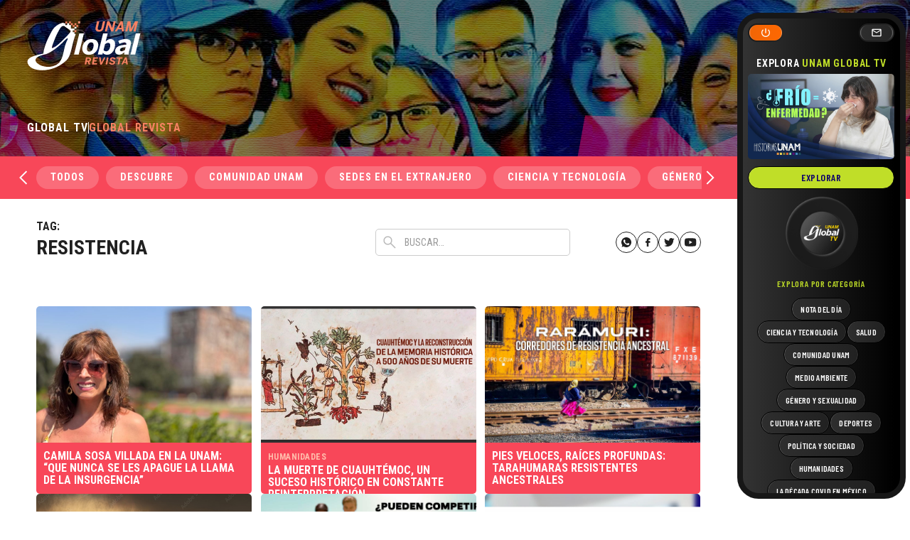

--- FILE ---
content_type: text/html; charset=UTF-8
request_url: https://unamglobal.unam.mx/tag/resistencia/
body_size: 56341
content:
<!doctype html>
<html dir="ltr" lang="es" prefix="og: https://ogp.me/ns#" data-wf-page="63da66635695c346a1f9cab2" data-wf-site="63da66635695c3c1c8f9cab1">
<head>
	<meta charset="UTF-8">
	<meta content="width=device-width, initial-scale=1" name="viewport">
	<link rel="profile" href="https://gmpg.org/xfn/11">
	<link href="https://unamglobal.unam.mx/wp-content/themes/s/css/normalize.css" rel="stylesheet" type="text/css">
  	<link href="https://unamglobal.unam.mx/wp-content/themes/s/css/webflow.css" rel="stylesheet" type="text/css">

	<link href="https://fonts.googleapis.com" rel="preconnect">
  	<link href="https://fonts.gstatic.com" rel="preconnect" crossorigin="anonymous">
  	<script src="https://ajax.googleapis.com/ajax/libs/webfont/1.6.26/webfont.js" type="text/javascript"></script>
  	<script type="text/javascript">WebFont.load({  google: {    families: ["Roboto Condensed:regular,700","Barlow Condensed:regular,500,600,700"]  }});</script>
  	<!-- [if lt IE 9]><script src="https://cdnjs.cloudflare.com/ajax/libs/html5shiv/3.7.3/html5shiv.min.js" type="text/javascript"></script><![endif] -->
  	<script type="text/javascript">!function(o,c){var n=c.documentElement,t=" w-mod-";n.className+=t+"js",("ontouchstart"in o||o.DocumentTouch&&c instanceof DocumentTouch)&&(n.className+=t+"touch")}(window,document);</script>
  

	<title>resistencia - UNAM Global</title>

		<!-- All in One SEO 4.4.7.1 - aioseo.com -->
		<meta name="robots" content="max-image-preview:large" />
		<link rel="canonical" href="https://unamglobal.unam.mx/tag/resistencia/" />
		<meta name="generator" content="All in One SEO (AIOSEO) 4.4.7.1" />
		<script type="application/ld+json" class="aioseo-schema">
			{"@context":"https:\/\/schema.org","@graph":[{"@type":"BreadcrumbList","@id":"https:\/\/unamglobal.unam.mx\/tag\/resistencia\/#breadcrumblist","itemListElement":[{"@type":"ListItem","@id":"https:\/\/unamglobal.unam.mx\/#listItem","position":1,"item":{"@type":"WebPage","@id":"https:\/\/unamglobal.unam.mx\/","name":"Hogar","description":"De la comunidad para la comunidad","url":"https:\/\/unamglobal.unam.mx\/"},"nextItem":"https:\/\/unamglobal.unam.mx\/tag\/resistencia\/#listItem"},{"@type":"ListItem","@id":"https:\/\/unamglobal.unam.mx\/tag\/resistencia\/#listItem","position":2,"item":{"@type":"WebPage","@id":"https:\/\/unamglobal.unam.mx\/tag\/resistencia\/","name":"resistencia","url":"https:\/\/unamglobal.unam.mx\/tag\/resistencia\/"},"previousItem":"https:\/\/unamglobal.unam.mx\/#listItem"}]},{"@type":"CollectionPage","@id":"https:\/\/unamglobal.unam.mx\/tag\/resistencia\/#collectionpage","url":"https:\/\/unamglobal.unam.mx\/tag\/resistencia\/","name":"resistencia - UNAM Global","inLanguage":"es-ES","isPartOf":{"@id":"https:\/\/unamglobal.unam.mx\/#website"},"breadcrumb":{"@id":"https:\/\/unamglobal.unam.mx\/tag\/resistencia\/#breadcrumblist"}},{"@type":"Organization","@id":"https:\/\/unamglobal.unam.mx\/#organization","name":"UNAM Global","url":"https:\/\/unamglobal.unam.mx\/"},{"@type":"WebSite","@id":"https:\/\/unamglobal.unam.mx\/#website","url":"https:\/\/unamglobal.unam.mx\/","name":"UNAM Global","description":"De la comunidad para la comunidad","inLanguage":"es-ES","publisher":{"@id":"https:\/\/unamglobal.unam.mx\/#organization"}}]}
		</script>
		<!-- All in One SEO -->

<link rel="alternate" type="application/rss+xml" title="UNAM Global &raquo; Feed" href="https://unamglobal.unam.mx/feed/" />
<link rel="alternate" type="application/rss+xml" title="UNAM Global &raquo; Feed de los comentarios" href="https://unamglobal.unam.mx/comments/feed/" />
<link rel="alternate" type="application/rss+xml" title="UNAM Global &raquo; Etiqueta resistencia del feed" href="https://unamglobal.unam.mx/tag/resistencia/feed/" />
		<!-- This site uses the Google Analytics by MonsterInsights plugin v8.20.0 - Using Analytics tracking - https://www.monsterinsights.com/ -->
							<script src="//www.googletagmanager.com/gtag/js?id=G-CWJE7WS68E"  data-cfasync="false" data-wpfc-render="false" async></script>
			<script data-cfasync="false" data-wpfc-render="false">
				var mi_version = '8.20.0';
				var mi_track_user = true;
				var mi_no_track_reason = '';
				
								var disableStrs = [
										'ga-disable-G-CWJE7WS68E',
									];

				/* Function to detect opted out users */
				function __gtagTrackerIsOptedOut() {
					for (var index = 0; index < disableStrs.length; index++) {
						if (document.cookie.indexOf(disableStrs[index] + '=true') > -1) {
							return true;
						}
					}

					return false;
				}

				/* Disable tracking if the opt-out cookie exists. */
				if (__gtagTrackerIsOptedOut()) {
					for (var index = 0; index < disableStrs.length; index++) {
						window[disableStrs[index]] = true;
					}
				}

				/* Opt-out function */
				function __gtagTrackerOptout() {
					for (var index = 0; index < disableStrs.length; index++) {
						document.cookie = disableStrs[index] + '=true; expires=Thu, 31 Dec 2099 23:59:59 UTC; path=/';
						window[disableStrs[index]] = true;
					}
				}

				if ('undefined' === typeof gaOptout) {
					function gaOptout() {
						__gtagTrackerOptout();
					}
				}
								window.dataLayer = window.dataLayer || [];

				window.MonsterInsightsDualTracker = {
					helpers: {},
					trackers: {},
				};
				if (mi_track_user) {
					function __gtagDataLayer() {
						dataLayer.push(arguments);
					}

					function __gtagTracker(type, name, parameters) {
						if (!parameters) {
							parameters = {};
						}

						if (parameters.send_to) {
							__gtagDataLayer.apply(null, arguments);
							return;
						}

						if (type === 'event') {
														parameters.send_to = monsterinsights_frontend.v4_id;
							var hookName = name;
							if (typeof parameters['event_category'] !== 'undefined') {
								hookName = parameters['event_category'] + ':' + name;
							}

							if (typeof MonsterInsightsDualTracker.trackers[hookName] !== 'undefined') {
								MonsterInsightsDualTracker.trackers[hookName](parameters);
							} else {
								__gtagDataLayer('event', name, parameters);
							}
							
						} else {
							__gtagDataLayer.apply(null, arguments);
						}
					}

					__gtagTracker('js', new Date());
					__gtagTracker('set', {
						'developer_id.dZGIzZG': true,
											});
										__gtagTracker('config', 'G-CWJE7WS68E', {"forceSSL":"true"} );
															window.gtag = __gtagTracker;										(function () {
						/* https://developers.google.com/analytics/devguides/collection/analyticsjs/ */
						/* ga and __gaTracker compatibility shim. */
						var noopfn = function () {
							return null;
						};
						var newtracker = function () {
							return new Tracker();
						};
						var Tracker = function () {
							return null;
						};
						var p = Tracker.prototype;
						p.get = noopfn;
						p.set = noopfn;
						p.send = function () {
							var args = Array.prototype.slice.call(arguments);
							args.unshift('send');
							__gaTracker.apply(null, args);
						};
						var __gaTracker = function () {
							var len = arguments.length;
							if (len === 0) {
								return;
							}
							var f = arguments[len - 1];
							if (typeof f !== 'object' || f === null || typeof f.hitCallback !== 'function') {
								if ('send' === arguments[0]) {
									var hitConverted, hitObject = false, action;
									if ('event' === arguments[1]) {
										if ('undefined' !== typeof arguments[3]) {
											hitObject = {
												'eventAction': arguments[3],
												'eventCategory': arguments[2],
												'eventLabel': arguments[4],
												'value': arguments[5] ? arguments[5] : 1,
											}
										}
									}
									if ('pageview' === arguments[1]) {
										if ('undefined' !== typeof arguments[2]) {
											hitObject = {
												'eventAction': 'page_view',
												'page_path': arguments[2],
											}
										}
									}
									if (typeof arguments[2] === 'object') {
										hitObject = arguments[2];
									}
									if (typeof arguments[5] === 'object') {
										Object.assign(hitObject, arguments[5]);
									}
									if ('undefined' !== typeof arguments[1].hitType) {
										hitObject = arguments[1];
										if ('pageview' === hitObject.hitType) {
											hitObject.eventAction = 'page_view';
										}
									}
									if (hitObject) {
										action = 'timing' === arguments[1].hitType ? 'timing_complete' : hitObject.eventAction;
										hitConverted = mapArgs(hitObject);
										__gtagTracker('event', action, hitConverted);
									}
								}
								return;
							}

							function mapArgs(args) {
								var arg, hit = {};
								var gaMap = {
									'eventCategory': 'event_category',
									'eventAction': 'event_action',
									'eventLabel': 'event_label',
									'eventValue': 'event_value',
									'nonInteraction': 'non_interaction',
									'timingCategory': 'event_category',
									'timingVar': 'name',
									'timingValue': 'value',
									'timingLabel': 'event_label',
									'page': 'page_path',
									'location': 'page_location',
									'title': 'page_title',
								};
								for (arg in args) {
																		if (!(!args.hasOwnProperty(arg) || !gaMap.hasOwnProperty(arg))) {
										hit[gaMap[arg]] = args[arg];
									} else {
										hit[arg] = args[arg];
									}
								}
								return hit;
							}

							try {
								f.hitCallback();
							} catch (ex) {
							}
						};
						__gaTracker.create = newtracker;
						__gaTracker.getByName = newtracker;
						__gaTracker.getAll = function () {
							return [];
						};
						__gaTracker.remove = noopfn;
						__gaTracker.loaded = true;
						window['__gaTracker'] = __gaTracker;
					})();
									} else {
										console.log("");
					(function () {
						function __gtagTracker() {
							return null;
						}

						window['__gtagTracker'] = __gtagTracker;
						window['gtag'] = __gtagTracker;
					})();
									}
			</script>
				<!-- / Google Analytics by MonsterInsights -->
		<script>
window._wpemojiSettings = {"baseUrl":"https:\/\/s.w.org\/images\/core\/emoji\/14.0.0\/72x72\/","ext":".png","svgUrl":"https:\/\/s.w.org\/images\/core\/emoji\/14.0.0\/svg\/","svgExt":".svg","source":{"concatemoji":"https:\/\/unamglobal.unam.mx\/wp-includes\/js\/wp-emoji-release.min.js?ver=1c57b4c71a25bc39e23c616d0bd60040"}};
/*! This file is auto-generated */
!function(e,a,t){var n,r,o,i=a.createElement("canvas"),p=i.getContext&&i.getContext("2d");function s(e,t){p.clearRect(0,0,i.width,i.height),p.fillText(e,0,0);e=i.toDataURL();return p.clearRect(0,0,i.width,i.height),p.fillText(t,0,0),e===i.toDataURL()}function c(e){var t=a.createElement("script");t.src=e,t.defer=t.type="text/javascript",a.getElementsByTagName("head")[0].appendChild(t)}for(o=Array("flag","emoji"),t.supports={everything:!0,everythingExceptFlag:!0},r=0;r<o.length;r++)t.supports[o[r]]=function(e){if(p&&p.fillText)switch(p.textBaseline="top",p.font="600 32px Arial",e){case"flag":return s("\ud83c\udff3\ufe0f\u200d\u26a7\ufe0f","\ud83c\udff3\ufe0f\u200b\u26a7\ufe0f")?!1:!s("\ud83c\uddfa\ud83c\uddf3","\ud83c\uddfa\u200b\ud83c\uddf3")&&!s("\ud83c\udff4\udb40\udc67\udb40\udc62\udb40\udc65\udb40\udc6e\udb40\udc67\udb40\udc7f","\ud83c\udff4\u200b\udb40\udc67\u200b\udb40\udc62\u200b\udb40\udc65\u200b\udb40\udc6e\u200b\udb40\udc67\u200b\udb40\udc7f");case"emoji":return!s("\ud83e\udef1\ud83c\udffb\u200d\ud83e\udef2\ud83c\udfff","\ud83e\udef1\ud83c\udffb\u200b\ud83e\udef2\ud83c\udfff")}return!1}(o[r]),t.supports.everything=t.supports.everything&&t.supports[o[r]],"flag"!==o[r]&&(t.supports.everythingExceptFlag=t.supports.everythingExceptFlag&&t.supports[o[r]]);t.supports.everythingExceptFlag=t.supports.everythingExceptFlag&&!t.supports.flag,t.DOMReady=!1,t.readyCallback=function(){t.DOMReady=!0},t.supports.everything||(n=function(){t.readyCallback()},a.addEventListener?(a.addEventListener("DOMContentLoaded",n,!1),e.addEventListener("load",n,!1)):(e.attachEvent("onload",n),a.attachEvent("onreadystatechange",function(){"complete"===a.readyState&&t.readyCallback()})),(e=t.source||{}).concatemoji?c(e.concatemoji):e.wpemoji&&e.twemoji&&(c(e.twemoji),c(e.wpemoji)))}(window,document,window._wpemojiSettings);
</script>
<style>
img.wp-smiley,
img.emoji {
	display: inline !important;
	border: none !important;
	box-shadow: none !important;
	height: 1em !important;
	width: 1em !important;
	margin: 0 0.07em !important;
	vertical-align: -0.1em !important;
	background: none !important;
	padding: 0 !important;
}
</style>
	<link rel='stylesheet' id='wp-block-library-css' href='https://unamglobal.unam.mx/wp-includes/css/dist/block-library/style.min.css?ver=1c57b4c71a25bc39e23c616d0bd60040' media='all' />
<link rel='stylesheet' id='classic-theme-styles-css' href='https://unamglobal.unam.mx/wp-includes/css/classic-themes.min.css?ver=1c57b4c71a25bc39e23c616d0bd60040' media='all' />
<style id='global-styles-inline-css'>
body{--wp--preset--color--black: #000000;--wp--preset--color--cyan-bluish-gray: #abb8c3;--wp--preset--color--white: #ffffff;--wp--preset--color--pale-pink: #f78da7;--wp--preset--color--vivid-red: #cf2e2e;--wp--preset--color--luminous-vivid-orange: #ff6900;--wp--preset--color--luminous-vivid-amber: #fcb900;--wp--preset--color--light-green-cyan: #7bdcb5;--wp--preset--color--vivid-green-cyan: #00d084;--wp--preset--color--pale-cyan-blue: #8ed1fc;--wp--preset--color--vivid-cyan-blue: #0693e3;--wp--preset--color--vivid-purple: #9b51e0;--wp--preset--gradient--vivid-cyan-blue-to-vivid-purple: linear-gradient(135deg,rgba(6,147,227,1) 0%,rgb(155,81,224) 100%);--wp--preset--gradient--light-green-cyan-to-vivid-green-cyan: linear-gradient(135deg,rgb(122,220,180) 0%,rgb(0,208,130) 100%);--wp--preset--gradient--luminous-vivid-amber-to-luminous-vivid-orange: linear-gradient(135deg,rgba(252,185,0,1) 0%,rgba(255,105,0,1) 100%);--wp--preset--gradient--luminous-vivid-orange-to-vivid-red: linear-gradient(135deg,rgba(255,105,0,1) 0%,rgb(207,46,46) 100%);--wp--preset--gradient--very-light-gray-to-cyan-bluish-gray: linear-gradient(135deg,rgb(238,238,238) 0%,rgb(169,184,195) 100%);--wp--preset--gradient--cool-to-warm-spectrum: linear-gradient(135deg,rgb(74,234,220) 0%,rgb(151,120,209) 20%,rgb(207,42,186) 40%,rgb(238,44,130) 60%,rgb(251,105,98) 80%,rgb(254,248,76) 100%);--wp--preset--gradient--blush-light-purple: linear-gradient(135deg,rgb(255,206,236) 0%,rgb(152,150,240) 100%);--wp--preset--gradient--blush-bordeaux: linear-gradient(135deg,rgb(254,205,165) 0%,rgb(254,45,45) 50%,rgb(107,0,62) 100%);--wp--preset--gradient--luminous-dusk: linear-gradient(135deg,rgb(255,203,112) 0%,rgb(199,81,192) 50%,rgb(65,88,208) 100%);--wp--preset--gradient--pale-ocean: linear-gradient(135deg,rgb(255,245,203) 0%,rgb(182,227,212) 50%,rgb(51,167,181) 100%);--wp--preset--gradient--electric-grass: linear-gradient(135deg,rgb(202,248,128) 0%,rgb(113,206,126) 100%);--wp--preset--gradient--midnight: linear-gradient(135deg,rgb(2,3,129) 0%,rgb(40,116,252) 100%);--wp--preset--duotone--dark-grayscale: url('#wp-duotone-dark-grayscale');--wp--preset--duotone--grayscale: url('#wp-duotone-grayscale');--wp--preset--duotone--purple-yellow: url('#wp-duotone-purple-yellow');--wp--preset--duotone--blue-red: url('#wp-duotone-blue-red');--wp--preset--duotone--midnight: url('#wp-duotone-midnight');--wp--preset--duotone--magenta-yellow: url('#wp-duotone-magenta-yellow');--wp--preset--duotone--purple-green: url('#wp-duotone-purple-green');--wp--preset--duotone--blue-orange: url('#wp-duotone-blue-orange');--wp--preset--font-size--small: 13px;--wp--preset--font-size--medium: 20px;--wp--preset--font-size--large: 36px;--wp--preset--font-size--x-large: 42px;--wp--preset--spacing--20: 0.44rem;--wp--preset--spacing--30: 0.67rem;--wp--preset--spacing--40: 1rem;--wp--preset--spacing--50: 1.5rem;--wp--preset--spacing--60: 2.25rem;--wp--preset--spacing--70: 3.38rem;--wp--preset--spacing--80: 5.06rem;--wp--preset--shadow--natural: 6px 6px 9px rgba(0, 0, 0, 0.2);--wp--preset--shadow--deep: 12px 12px 50px rgba(0, 0, 0, 0.4);--wp--preset--shadow--sharp: 6px 6px 0px rgba(0, 0, 0, 0.2);--wp--preset--shadow--outlined: 6px 6px 0px -3px rgba(255, 255, 255, 1), 6px 6px rgba(0, 0, 0, 1);--wp--preset--shadow--crisp: 6px 6px 0px rgba(0, 0, 0, 1);}:where(.is-layout-flex){gap: 0.5em;}body .is-layout-flow > .alignleft{float: left;margin-inline-start: 0;margin-inline-end: 2em;}body .is-layout-flow > .alignright{float: right;margin-inline-start: 2em;margin-inline-end: 0;}body .is-layout-flow > .aligncenter{margin-left: auto !important;margin-right: auto !important;}body .is-layout-constrained > .alignleft{float: left;margin-inline-start: 0;margin-inline-end: 2em;}body .is-layout-constrained > .alignright{float: right;margin-inline-start: 2em;margin-inline-end: 0;}body .is-layout-constrained > .aligncenter{margin-left: auto !important;margin-right: auto !important;}body .is-layout-constrained > :where(:not(.alignleft):not(.alignright):not(.alignfull)){max-width: var(--wp--style--global--content-size);margin-left: auto !important;margin-right: auto !important;}body .is-layout-constrained > .alignwide{max-width: var(--wp--style--global--wide-size);}body .is-layout-flex{display: flex;}body .is-layout-flex{flex-wrap: wrap;align-items: center;}body .is-layout-flex > *{margin: 0;}:where(.wp-block-columns.is-layout-flex){gap: 2em;}.has-black-color{color: var(--wp--preset--color--black) !important;}.has-cyan-bluish-gray-color{color: var(--wp--preset--color--cyan-bluish-gray) !important;}.has-white-color{color: var(--wp--preset--color--white) !important;}.has-pale-pink-color{color: var(--wp--preset--color--pale-pink) !important;}.has-vivid-red-color{color: var(--wp--preset--color--vivid-red) !important;}.has-luminous-vivid-orange-color{color: var(--wp--preset--color--luminous-vivid-orange) !important;}.has-luminous-vivid-amber-color{color: var(--wp--preset--color--luminous-vivid-amber) !important;}.has-light-green-cyan-color{color: var(--wp--preset--color--light-green-cyan) !important;}.has-vivid-green-cyan-color{color: var(--wp--preset--color--vivid-green-cyan) !important;}.has-pale-cyan-blue-color{color: var(--wp--preset--color--pale-cyan-blue) !important;}.has-vivid-cyan-blue-color{color: var(--wp--preset--color--vivid-cyan-blue) !important;}.has-vivid-purple-color{color: var(--wp--preset--color--vivid-purple) !important;}.has-black-background-color{background-color: var(--wp--preset--color--black) !important;}.has-cyan-bluish-gray-background-color{background-color: var(--wp--preset--color--cyan-bluish-gray) !important;}.has-white-background-color{background-color: var(--wp--preset--color--white) !important;}.has-pale-pink-background-color{background-color: var(--wp--preset--color--pale-pink) !important;}.has-vivid-red-background-color{background-color: var(--wp--preset--color--vivid-red) !important;}.has-luminous-vivid-orange-background-color{background-color: var(--wp--preset--color--luminous-vivid-orange) !important;}.has-luminous-vivid-amber-background-color{background-color: var(--wp--preset--color--luminous-vivid-amber) !important;}.has-light-green-cyan-background-color{background-color: var(--wp--preset--color--light-green-cyan) !important;}.has-vivid-green-cyan-background-color{background-color: var(--wp--preset--color--vivid-green-cyan) !important;}.has-pale-cyan-blue-background-color{background-color: var(--wp--preset--color--pale-cyan-blue) !important;}.has-vivid-cyan-blue-background-color{background-color: var(--wp--preset--color--vivid-cyan-blue) !important;}.has-vivid-purple-background-color{background-color: var(--wp--preset--color--vivid-purple) !important;}.has-black-border-color{border-color: var(--wp--preset--color--black) !important;}.has-cyan-bluish-gray-border-color{border-color: var(--wp--preset--color--cyan-bluish-gray) !important;}.has-white-border-color{border-color: var(--wp--preset--color--white) !important;}.has-pale-pink-border-color{border-color: var(--wp--preset--color--pale-pink) !important;}.has-vivid-red-border-color{border-color: var(--wp--preset--color--vivid-red) !important;}.has-luminous-vivid-orange-border-color{border-color: var(--wp--preset--color--luminous-vivid-orange) !important;}.has-luminous-vivid-amber-border-color{border-color: var(--wp--preset--color--luminous-vivid-amber) !important;}.has-light-green-cyan-border-color{border-color: var(--wp--preset--color--light-green-cyan) !important;}.has-vivid-green-cyan-border-color{border-color: var(--wp--preset--color--vivid-green-cyan) !important;}.has-pale-cyan-blue-border-color{border-color: var(--wp--preset--color--pale-cyan-blue) !important;}.has-vivid-cyan-blue-border-color{border-color: var(--wp--preset--color--vivid-cyan-blue) !important;}.has-vivid-purple-border-color{border-color: var(--wp--preset--color--vivid-purple) !important;}.has-vivid-cyan-blue-to-vivid-purple-gradient-background{background: var(--wp--preset--gradient--vivid-cyan-blue-to-vivid-purple) !important;}.has-light-green-cyan-to-vivid-green-cyan-gradient-background{background: var(--wp--preset--gradient--light-green-cyan-to-vivid-green-cyan) !important;}.has-luminous-vivid-amber-to-luminous-vivid-orange-gradient-background{background: var(--wp--preset--gradient--luminous-vivid-amber-to-luminous-vivid-orange) !important;}.has-luminous-vivid-orange-to-vivid-red-gradient-background{background: var(--wp--preset--gradient--luminous-vivid-orange-to-vivid-red) !important;}.has-very-light-gray-to-cyan-bluish-gray-gradient-background{background: var(--wp--preset--gradient--very-light-gray-to-cyan-bluish-gray) !important;}.has-cool-to-warm-spectrum-gradient-background{background: var(--wp--preset--gradient--cool-to-warm-spectrum) !important;}.has-blush-light-purple-gradient-background{background: var(--wp--preset--gradient--blush-light-purple) !important;}.has-blush-bordeaux-gradient-background{background: var(--wp--preset--gradient--blush-bordeaux) !important;}.has-luminous-dusk-gradient-background{background: var(--wp--preset--gradient--luminous-dusk) !important;}.has-pale-ocean-gradient-background{background: var(--wp--preset--gradient--pale-ocean) !important;}.has-electric-grass-gradient-background{background: var(--wp--preset--gradient--electric-grass) !important;}.has-midnight-gradient-background{background: var(--wp--preset--gradient--midnight) !important;}.has-small-font-size{font-size: var(--wp--preset--font-size--small) !important;}.has-medium-font-size{font-size: var(--wp--preset--font-size--medium) !important;}.has-large-font-size{font-size: var(--wp--preset--font-size--large) !important;}.has-x-large-font-size{font-size: var(--wp--preset--font-size--x-large) !important;}
.wp-block-navigation a:where(:not(.wp-element-button)){color: inherit;}
:where(.wp-block-columns.is-layout-flex){gap: 2em;}
.wp-block-pullquote{font-size: 1.5em;line-height: 1.6;}
</style>
<link rel='stylesheet' id='mks_shortcodes_fntawsm_css-css' href='https://unamglobal.unam.mx/wp-content/plugins/meks-flexible-shortcodes/css/font-awesome/css/font-awesome.min.css?ver=1.3.6' media='screen' />
<link rel='stylesheet' id='mks_shortcodes_simple_line_icons-css' href='https://unamglobal.unam.mx/wp-content/plugins/meks-flexible-shortcodes/css/simple-line/simple-line-icons.css?ver=1.3.6' media='screen' />
<link rel='stylesheet' id='mks_shortcodes_css-css' href='https://unamglobal.unam.mx/wp-content/plugins/meks-flexible-shortcodes/css/style.css?ver=1.3.6' media='screen' />
<link rel='stylesheet' id='wpsfi-flexslider-styles-css' href='https://unamglobal.unam.mx/wp-content/plugins/simple-featured-image/assets/css/flexslider.css?ver=1.2.4' media='all' />
<link rel='stylesheet' id='wpsfi-animate-styles-css' href='https://unamglobal.unam.mx/wp-content/plugins/simple-featured-image/assets/css/animate.css?ver=1.2.4' media='all' />
<link rel='stylesheet' id='wpsfi-styles-css' href='https://unamglobal.unam.mx/wp-content/plugins/simple-featured-image/assets/css/wpsfi-styles.css?ver=1.2.4' media='all' />
<link rel='stylesheet' id='unamglobal-style-css' href='https://unamglobal.unam.mx/wp-content/themes/s/style.css?ver=1.0.0' media='all' />
<link rel='stylesheet' id='meks-ads-widget-css' href='https://unamglobal.unam.mx/wp-content/plugins/meks-easy-ads-widget/css/style.css?ver=2.0.8' media='all' />
<script src='https://unamglobal.unam.mx/wp-content/plugins/google-analytics-for-wordpress/assets/js/frontend-gtag.min.js?ver=8.20.0' id='monsterinsights-frontend-script-js'></script>
<script data-cfasync="false" data-wpfc-render="false" id='monsterinsights-frontend-script-js-extra'>var monsterinsights_frontend = {"js_events_tracking":"true","download_extensions":"doc,pdf,ppt,zip,xls,docx,pptx,xlsx","inbound_paths":"[]","home_url":"https:\/\/unamglobal.unam.mx","hash_tracking":"false","v4_id":"G-CWJE7WS68E"};</script>
<script src='https://unamglobal.unam.mx/wp-includes/js/jquery/jquery.min.js?ver=3.6.3' id='jquery-core-js'></script>
<script src='https://unamglobal.unam.mx/wp-includes/js/jquery/jquery-migrate.min.js?ver=3.4.0' id='jquery-migrate-js'></script>
<script src='https://unamglobal.unam.mx/wp-content/plugins/simple-featured-image/assets/js/jquery.flexslider.js?ver=1.2.4' id='wpsfi-flexslider-scripts-js'></script>
<script src='https://unamglobal.unam.mx/wp-content/plugins/simple-featured-image/assets/js/jquery.easing.js?ver=1.2.4' id='wpsfi-easing-scripts-js'></script>
<script src='https://unamglobal.unam.mx/wp-content/plugins/simple-featured-image/assets/js/jquery.mousewheel.js?ver=1.2.4' id='wpsfi-mousewheel-scripts-js'></script>
<script src='https://unamglobal.unam.mx/wp-content/plugins/simple-featured-image/assets/js/wpsfi-scripts.js?ver=1.2.4' id='wpsfi-scripts-js'></script>
<link rel="https://api.w.org/" href="https://unamglobal.unam.mx/wp-json/" /><link rel="alternate" type="application/json" href="https://unamglobal.unam.mx/wp-json/wp/v2/tags/12530" /><link rel="EditURI" type="application/rsd+xml" title="RSD" href="https://unamglobal.unam.mx/xmlrpc.php?rsd" />
<meta name="cdp-version" content="1.4.3" /><link rel="apple-touch-icon" sizes="180x180" href="/wp-content/uploads/fbrfg/apple-touch-icon.png">
<link rel="icon" type="image/png" href="/wp-content/uploads/fbrfg/favicon-32x32.png" sizes="32x32">
<link rel="icon" type="image/png" href="/wp-content/uploads/fbrfg/favicon-16x16.png" sizes="16x16">
<link rel="manifest" href="/wp-content/uploads/fbrfg/manifest.json">
<link rel="mask-icon" href="/wp-content/uploads/fbrfg/safari-pinned-tab.svg" color="#0c3e9e">
<link rel="shortcut icon" href="/wp-content/uploads/fbrfg/favicon.ico">
<meta name="apple-mobile-web-app-title" content="UNAM Global">
<meta name="application-name" content="UNAM Global">
<meta name="msapplication-config" content="/wp-content/uploads/fbrfg/browserconfig.xml">
<meta name="theme-color" content="#ffffff"><meta name="generator" content="Elementor 3.12.2; features: a11y_improvements, additional_custom_breakpoints; settings: css_print_method-internal, google_font-enabled, font_display-auto">
<style>.recentcomments a{display:inline !important;padding:0 !important;margin:0 !important;}</style><link rel="icon" href="https://unamglobal.unam.mx/wp-content/uploads/2020/06/cropped-favicon-32x32.png" sizes="32x32" />
<link rel="icon" href="https://unamglobal.unam.mx/wp-content/uploads/2020/06/cropped-favicon-192x192.png" sizes="192x192" />
<link rel="apple-touch-icon" href="https://unamglobal.unam.mx/wp-content/uploads/2020/06/cropped-favicon-180x180.png" />
<meta name="msapplication-TileImage" content="https://unamglobal.unam.mx/wp-content/uploads/2020/06/cropped-favicon-270x270.png" />
<style id="wpforms-css-vars-root">
				:root {
					--wpforms-field-border-radius: 3px;
--wpforms-field-background-color: #ffffff;
--wpforms-field-border-color: rgba( 0, 0, 0, 0.25 );
--wpforms-field-text-color: rgba( 0, 0, 0, 0.7 );
--wpforms-label-color: rgba( 0, 0, 0, 0.85 );
--wpforms-label-sublabel-color: rgba( 0, 0, 0, 0.55 );
--wpforms-label-error-color: #d63637;
--wpforms-button-border-radius: 3px;
--wpforms-button-background-color: #066aab;
--wpforms-button-text-color: #ffffff;
--wpforms-field-size-input-height: 43px;
--wpforms-field-size-input-spacing: 15px;
--wpforms-field-size-font-size: 16px;
--wpforms-field-size-line-height: 19px;
--wpforms-field-size-padding-h: 14px;
--wpforms-field-size-checkbox-size: 16px;
--wpforms-field-size-sublabel-spacing: 5px;
--wpforms-field-size-icon-size: 1;
--wpforms-label-size-font-size: 16px;
--wpforms-label-size-line-height: 19px;
--wpforms-label-size-sublabel-font-size: 14px;
--wpforms-label-size-sublabel-line-height: 17px;
--wpforms-button-size-font-size: 17px;
--wpforms-button-size-height: 41px;
--wpforms-button-size-padding-h: 15px;
--wpforms-button-size-margin-top: 10px;

				}
			</style></head>

<body data-rsssl=1 class="archive tag tag-resistencia tag-12530 hfeed elementor-default elementor-kit-135929">
<svg xmlns="http://www.w3.org/2000/svg" viewBox="0 0 0 0" width="0" height="0" focusable="false" role="none" style="visibility: hidden; position: absolute; left: -9999px; overflow: hidden;" ><defs><filter id="wp-duotone-dark-grayscale"><feColorMatrix color-interpolation-filters="sRGB" type="matrix" values=" .299 .587 .114 0 0 .299 .587 .114 0 0 .299 .587 .114 0 0 .299 .587 .114 0 0 " /><feComponentTransfer color-interpolation-filters="sRGB" ><feFuncR type="table" tableValues="0 0.49803921568627" /><feFuncG type="table" tableValues="0 0.49803921568627" /><feFuncB type="table" tableValues="0 0.49803921568627" /><feFuncA type="table" tableValues="1 1" /></feComponentTransfer><feComposite in2="SourceGraphic" operator="in" /></filter></defs></svg><svg xmlns="http://www.w3.org/2000/svg" viewBox="0 0 0 0" width="0" height="0" focusable="false" role="none" style="visibility: hidden; position: absolute; left: -9999px; overflow: hidden;" ><defs><filter id="wp-duotone-grayscale"><feColorMatrix color-interpolation-filters="sRGB" type="matrix" values=" .299 .587 .114 0 0 .299 .587 .114 0 0 .299 .587 .114 0 0 .299 .587 .114 0 0 " /><feComponentTransfer color-interpolation-filters="sRGB" ><feFuncR type="table" tableValues="0 1" /><feFuncG type="table" tableValues="0 1" /><feFuncB type="table" tableValues="0 1" /><feFuncA type="table" tableValues="1 1" /></feComponentTransfer><feComposite in2="SourceGraphic" operator="in" /></filter></defs></svg><svg xmlns="http://www.w3.org/2000/svg" viewBox="0 0 0 0" width="0" height="0" focusable="false" role="none" style="visibility: hidden; position: absolute; left: -9999px; overflow: hidden;" ><defs><filter id="wp-duotone-purple-yellow"><feColorMatrix color-interpolation-filters="sRGB" type="matrix" values=" .299 .587 .114 0 0 .299 .587 .114 0 0 .299 .587 .114 0 0 .299 .587 .114 0 0 " /><feComponentTransfer color-interpolation-filters="sRGB" ><feFuncR type="table" tableValues="0.54901960784314 0.98823529411765" /><feFuncG type="table" tableValues="0 1" /><feFuncB type="table" tableValues="0.71764705882353 0.25490196078431" /><feFuncA type="table" tableValues="1 1" /></feComponentTransfer><feComposite in2="SourceGraphic" operator="in" /></filter></defs></svg><svg xmlns="http://www.w3.org/2000/svg" viewBox="0 0 0 0" width="0" height="0" focusable="false" role="none" style="visibility: hidden; position: absolute; left: -9999px; overflow: hidden;" ><defs><filter id="wp-duotone-blue-red"><feColorMatrix color-interpolation-filters="sRGB" type="matrix" values=" .299 .587 .114 0 0 .299 .587 .114 0 0 .299 .587 .114 0 0 .299 .587 .114 0 0 " /><feComponentTransfer color-interpolation-filters="sRGB" ><feFuncR type="table" tableValues="0 1" /><feFuncG type="table" tableValues="0 0.27843137254902" /><feFuncB type="table" tableValues="0.5921568627451 0.27843137254902" /><feFuncA type="table" tableValues="1 1" /></feComponentTransfer><feComposite in2="SourceGraphic" operator="in" /></filter></defs></svg><svg xmlns="http://www.w3.org/2000/svg" viewBox="0 0 0 0" width="0" height="0" focusable="false" role="none" style="visibility: hidden; position: absolute; left: -9999px; overflow: hidden;" ><defs><filter id="wp-duotone-midnight"><feColorMatrix color-interpolation-filters="sRGB" type="matrix" values=" .299 .587 .114 0 0 .299 .587 .114 0 0 .299 .587 .114 0 0 .299 .587 .114 0 0 " /><feComponentTransfer color-interpolation-filters="sRGB" ><feFuncR type="table" tableValues="0 0" /><feFuncG type="table" tableValues="0 0.64705882352941" /><feFuncB type="table" tableValues="0 1" /><feFuncA type="table" tableValues="1 1" /></feComponentTransfer><feComposite in2="SourceGraphic" operator="in" /></filter></defs></svg><svg xmlns="http://www.w3.org/2000/svg" viewBox="0 0 0 0" width="0" height="0" focusable="false" role="none" style="visibility: hidden; position: absolute; left: -9999px; overflow: hidden;" ><defs><filter id="wp-duotone-magenta-yellow"><feColorMatrix color-interpolation-filters="sRGB" type="matrix" values=" .299 .587 .114 0 0 .299 .587 .114 0 0 .299 .587 .114 0 0 .299 .587 .114 0 0 " /><feComponentTransfer color-interpolation-filters="sRGB" ><feFuncR type="table" tableValues="0.78039215686275 1" /><feFuncG type="table" tableValues="0 0.94901960784314" /><feFuncB type="table" tableValues="0.35294117647059 0.47058823529412" /><feFuncA type="table" tableValues="1 1" /></feComponentTransfer><feComposite in2="SourceGraphic" operator="in" /></filter></defs></svg><svg xmlns="http://www.w3.org/2000/svg" viewBox="0 0 0 0" width="0" height="0" focusable="false" role="none" style="visibility: hidden; position: absolute; left: -9999px; overflow: hidden;" ><defs><filter id="wp-duotone-purple-green"><feColorMatrix color-interpolation-filters="sRGB" type="matrix" values=" .299 .587 .114 0 0 .299 .587 .114 0 0 .299 .587 .114 0 0 .299 .587 .114 0 0 " /><feComponentTransfer color-interpolation-filters="sRGB" ><feFuncR type="table" tableValues="0.65098039215686 0.40392156862745" /><feFuncG type="table" tableValues="0 1" /><feFuncB type="table" tableValues="0.44705882352941 0.4" /><feFuncA type="table" tableValues="1 1" /></feComponentTransfer><feComposite in2="SourceGraphic" operator="in" /></filter></defs></svg><svg xmlns="http://www.w3.org/2000/svg" viewBox="0 0 0 0" width="0" height="0" focusable="false" role="none" style="visibility: hidden; position: absolute; left: -9999px; overflow: hidden;" ><defs><filter id="wp-duotone-blue-orange"><feColorMatrix color-interpolation-filters="sRGB" type="matrix" values=" .299 .587 .114 0 0 .299 .587 .114 0 0 .299 .587 .114 0 0 .299 .587 .114 0 0 " /><feComponentTransfer color-interpolation-filters="sRGB" ><feFuncR type="table" tableValues="0.098039215686275 1" /><feFuncG type="table" tableValues="0 0.66274509803922" /><feFuncB type="table" tableValues="0.84705882352941 0.41960784313725" /><feFuncA type="table" tableValues="1 1" /></feComponentTransfer><feComposite in2="SourceGraphic" operator="in" /></filter></defs></svg>
<!-- MOB -->
<div class="controltv-mob">
  <div class="controlexplora">
    <a href="https://unamglobal.unam.mx/" class="link_explore-tv w-inline-block">
      <div class="explore-revista-text">Explora <span class="color-green_tv">unam global tv</span></div>
    </a>
  </div>
</div>
<!-- DESK -->
<div class="controltv">
  <div class="controlheader">
    <img src="https://unamglobal.unam.mx/wp-content/themes/s/images/control-tv_power.png" loading="lazy" width="50" alt="">
    <a href="#" class="w-inline-block">
      <img src="https://unamglobal.unam.mx/wp-content/themes/s/images/control-tv_email.png" loading="lazy" width="50" alt="">
    </a>
  </div>

  <div class="controlexplora">
    <!--<div class="control-revista_header">
      <a href="https://unamglobal.unam.mx/" class="control-revista_header-link w-inline-block"><img src="https://unamglobal.unam.mx/wp-content/themes/s/images/Logo-UNAM-Global-TV-blanco.svg" loading="lazy" width="40" alt="" class="image-logo-tv"></a>
    </div>-->
    <div class="explore-revista-text">
      Explora <span class="color-green_tv">unam global tv</span>
    </div>
        <a href="https://unamglobal.unam.mx/global_tv/te-enfermas-mas-en-temporada-invernal/">
      <img src="https://unamglobal.unam.mx/wp-content/uploads/2024/12/Infecciones-respiratorias.jpg" loading="lazy" sizes="(max-width: 479px) 100vw, (max-width: 767px) 20vw, (max-width: 991px) 22vw, (max-width: 1439px) 15vw, 20vw" srcset="https://unamglobal.unam.mx/wp-content/uploads/2024/12/Infecciones-respiratorias.jpg 500w, https://unamglobal.unam.mx/wp-content/uploads/2024/12/Infecciones-respiratorias.jpg 800w, https://unamglobal.unam.mx/wp-content/uploads/2024/12/Infecciones-respiratorias.jpg 990w" alt="" class="control-image-th">
    </a>
    
    <a href="https://unamglobal.unam.mx/" class="control-link-vermas w-inline-block"><div>explorar</div></a>
  </div>
    
  <div class="controlwheel">
    <a href="https://unamglobal.unam.mx/" class="cpontrol-wheel_link w-inline-block"><img src="https://unamglobal.unam.mx/wp-content/themes/s/images/control-global-tv-logo.png" loading="lazy" width="131" alt="" class="control-wheel"></a>
  </div>
  
  <div class="controlfooter">
    <div class="control-tv_block-title">
      <div class="explore-revista-text-c">Explora por categoría</div>
    </div>
    <div class="controlcategorias">
             
      <a href="https://unamglobal.unam.mx/global-tv/nota-del-dia" class="gtv-control-cat_link w-inline-block">
        <div>Nota del día</div>
      </a>
       
      <a href="https://unamglobal.unam.mx/global-tv/ciencia-y-tecnologia" class="gtv-control-cat_link w-inline-block">
        <div>Ciencia y Tecnología</div>
      </a>
       
      <a href="https://unamglobal.unam.mx/global-tv/salud" class="gtv-control-cat_link w-inline-block">
        <div>Salud</div>
      </a>
       
      <a href="https://unamglobal.unam.mx/global-tv/comunidad-unam" class="gtv-control-cat_link w-inline-block">
        <div>Comunidad UNAM</div>
      </a>
       
      <a href="https://unamglobal.unam.mx/global-tv/medio-ambiente" class="gtv-control-cat_link w-inline-block">
        <div>Medio Ambiente</div>
      </a>
       
      <a href="https://unamglobal.unam.mx/global-tv/genero-y-sexualidad" class="gtv-control-cat_link w-inline-block">
        <div>Género y Sexualidad</div>
      </a>
       
      <a href="https://unamglobal.unam.mx/global-tv/cultura-y-arte" class="gtv-control-cat_link w-inline-block">
        <div>Cultura y Arte</div>
      </a>
       
      <a href="https://unamglobal.unam.mx/global-tv/deportes" class="gtv-control-cat_link w-inline-block">
        <div>Deportes</div>
      </a>
       
      <a href="https://unamglobal.unam.mx/global-tv/politica-y-sociedad" class="gtv-control-cat_link w-inline-block">
        <div>Política y Sociedad</div>
      </a>
       
      <a href="https://unamglobal.unam.mx/global-tv/humanidades" class="gtv-control-cat_link w-inline-block">
        <div>Humanidades</div>
      </a>
       
      <a href="https://unamglobal.unam.mx/global-tv/la-decada-covid-en-mexico" class="gtv-control-cat_link w-inline-block">
        <div>La década covid en México</div>
      </a>
       
      <a href="https://unamglobal.unam.mx/global-tv/100-anos-de-muralismo" class="gtv-control-cat_link w-inline-block">
        <div>100 años de muralismo</div>
      </a>
          </div>
  </div>
</div>
<header class="gr-header">
  <div class="gr-header-hero" style="background-image: linear-gradient(180deg, rgba(0, 0, 0, 0.5), rgba(0, 0, 0, 0.5)), url('https://unamglobal.unam.mx/wp-content/uploads/2023/04/BANNERglobalUNAMajusteTEX.jpg');">
    <div class="gr-header-hero_wrapper">
      <div class="gr-global-revista_logo">
        <a href="https://unamglobal.unam.mx/global-revista/" class="w-inline-block"><img src="https://unamglobal.unam.mx/wp-content/themes/s/images/LogoGlobalRevista.svg" loading="lazy" alt=""></a>
      </div>
      <div class="gr-header-hero_menu">
        <a href="https://unamglobal.unam.mx/" class="gr-header-hero_menu-link w-inline-block">
          <div>global tv</div>
        </a>
        
        <div class="header-hero_menu-divider"></div>
        
        <a href="https://unamglobal.unam.mx/global-revista/" class="gr-header-hero_menu-link w-inline-block w--current">
          <div>global revista</div>
        </a>
      </div>
    </div>
  </div>
  <div class="gr-categories-bar">
    <div class="gr-categories-bar_container">
      <div class="categories-bar_prev">
        <a href="#" id="categories-bar_prev-b" class="categories-bar_prev-b w-inline-block"><img src="https://unamglobal.unam.mx/wp-content/themes/s/images/arrow_back_ios_w.svg" loading="lazy" alt=""></a>
      </div>

      <div class="categories-scroll-container">
        <div class="categories-links" id="categories-links">
           
          <a href="https://unamglobal.unam.mx/global-revista/" aria-current="page" class="gr-category-link">todos</a>
          
                              <a href="https://unamglobal.unam.mx/global-revista/descubre" class="gr-category-link">Descubre</a>
                                        <a href="https://unamglobal.unam.mx/global-revista/comunidad-unam" class="gr-category-link">Comunidad UNAM</a>
                                        <a href="https://unamglobal.unam.mx/global-revista/sedes-en-el-extranjero" class="gr-category-link">Sedes en el extranjero</a>
                                        <a href="https://unamglobal.unam.mx/global-revista/ciencia-y-tecnologia" class="gr-category-link">Ciencia y Tecnología</a>
                                        <a href="https://unamglobal.unam.mx/global-revista/genero-y-sexualidad" class="gr-category-link">Género y Sexualidad</a>
                                        <a href="https://unamglobal.unam.mx/global-revista/salud" class="gr-category-link">Salud</a>
                                        <a href="https://unamglobal.unam.mx/global-revista/medio-ambiente" class="gr-category-link">Medio Ambiente</a>
                                        <a href="https://unamglobal.unam.mx/global-revista/cultura-y-arte" class="gr-category-link">Cultura y Arte</a>
                                        <a href="https://unamglobal.unam.mx/global-revista/deportes" class="gr-category-link">Deportes</a>
                                        <a href="https://unamglobal.unam.mx/global-revista/politica-y-sociedad" class="gr-category-link">Política y Sociedad</a>
                                        <a href="https://unamglobal.unam.mx/global-revista/humanidades" class="gr-category-link">Humanidades</a>
                        
        </div>  
      </div>
      <div class="categories-bar_next">
        <a href="#" id="categories-bar_next-b" class="categories-bar_next-b w-inline-block"><img src="https://unamglobal.unam.mx/wp-content/themes/s/images/arrow_forward_ios_w.svg" loading="lazy" alt=""></a>
      </div>
    </div>
  </div>
</header>

	<!-- GLOBAL REVISTA -->	
	<main class="gr-main">
		<!-- MAIN HEADER -->
		<section class="gr-section-header wf-section">
			<div class="section-header_wrap">
				<div class="section-header_col">
				<div class="section-header_col_title">
					<h2 class="section-header_title-cat">TAG:</h2>
					<h1 class="section-header_title">resistencia</h1>
				</div>
				</div>
				<div class="section-header_col">
					<div class="section-header_search">
						<div class="form-block w-form">
							<form role="search" method="get" class="search-form" action="https://unamglobal.unam.mx/global-revista/">
								<input type="search" class="gr-search-field w-input"
									placeholder="Buscar…"
									value="" name="s"
									title="Buscar:" 
									
									/>
							</form>
						</div>
					</div>
					<div class="section-header_icons">
						<a href="https://wa.me/5215564672343" target="_blank" class="social-link w-inline-block"><img src="https://unamglobal.unam.mx/wp-content/themes/s/images/whatsapp.svg" loading="lazy" alt=""></a>
						<a href="https://www.facebook.com/unamglobal" target="_blank" class="social-link w-inline-block"><img src="https://unamglobal.unam.mx/wp-content/themes/s/images/facebook.svg" loading="lazy" alt=""></a>
						<a href="https://twitter.com/unamglobal" target="_blank" class="social-link w-inline-block"><img src="https://unamglobal.unam.mx/wp-content/themes/s/images/twitter.svg" loading="lazy" alt=""></a>
						<a href="https://www.youtube.com/@UNAMGlobalMX/featured" target="_blank" class="social-link w-inline-block"><img src="https://unamglobal.unam.mx/wp-content/themes/s/images/yt_b.svg" loading="lazy" alt=""></a>
					</div>
				</div>
			</div>
		</section>

		<!-- POSTS  -->

		<section class="gr-section-items wf-section">
			<div class="gr-section-category_items">
							
				<div class="gr-lastest-entry_category-item">
					<a href="https://unamglobal.unam.mx/global_revista/camila-sosa-villada-unam-literatura-cuerpo-palabra/" class="gr-latest-entry_link-block w-inline-block">
						<div class="gr-lastest-entry_sm-image" style="background-image: url('https://unamglobal.unam.mx/wp-content/uploads/2025/10/camila-sosa.jpg');"></div>
						<div class="gr-lastest-entry_sm-details">
							<div class="gr-lastest-entry_details-cat-t">
																<div></div>
							</div>
							<h3 class="lastest-entry_sm-details-title">Camila Sosa Villada en la UNAM: “Que nunca se les apague la llama de la insurgencia”</h3>
						</div>
					</a>
				</div>
								
				<div class="gr-lastest-entry_category-item">
					<a href="https://unamglobal.unam.mx/global_revista/la-muerte-de-cuauhtemoc-un-suceso-historico-en-constante-reinterpretacion/" class="gr-latest-entry_link-block w-inline-block">
						<div class="gr-lastest-entry_sm-image" style="background-image: url('https://unamglobal.unam.mx/wp-content/uploads/2025/02/cuauhtemoc-1.jpeg');"></div>
						<div class="gr-lastest-entry_sm-details">
							<div class="gr-lastest-entry_details-cat-t">
																<div>Humanidades</div>
							</div>
							<h3 class="lastest-entry_sm-details-title">La muerte de Cuauhtémoc, un suceso histórico en constante reinterpretación</h3>
						</div>
					</a>
				</div>
								
				<div class="gr-lastest-entry_category-item">
					<a href="https://unamglobal.unam.mx/global_revista/pies-veloces-raices-profundas-tarahumaras-resistentes-ancestrales/" class="gr-latest-entry_link-block w-inline-block">
						<div class="gr-lastest-entry_sm-image" style="background-image: url('https://unamglobal.unam.mx/wp-content/uploads/2024/04/destacada-tarahumaras-raramuris.jpg');"></div>
						<div class="gr-lastest-entry_sm-details">
							<div class="gr-lastest-entry_details-cat-t">
																<div></div>
							</div>
							<h3 class="lastest-entry_sm-details-title">Pies veloces, raíces profundas: tarahumaras resistentes ancestrales</h3>
						</div>
					</a>
				</div>
								
				<div class="gr-lastest-entry_category-item">
					<a href="https://unamglobal.unam.mx/global_revista/campesinos-mexicanos-entre-la-exclusion-y-la-supervivencia/" class="gr-latest-entry_link-block w-inline-block">
						<div class="gr-lastest-entry_sm-image" style="background-image: url('https://unamglobal.unam.mx/wp-content/uploads/2023/06/destacada-campesinos-excluidos.jpg');"></div>
						<div class="gr-lastest-entry_sm-details">
							<div class="gr-lastest-entry_details-cat-t">
																<div>Humanidades</div>
							</div>
							<h3 class="lastest-entry_sm-details-title">Campesinos mexicanos: entre la exclusión y la supervivencia</h3>
						</div>
					</a>
				</div>
								
				<div class="gr-lastest-entry_category-item">
					<a href="https://unamglobal.unam.mx/global_revista/pueden-las-mujeres-y-hombres-practicar-futbol-juntos/" class="gr-latest-entry_link-block w-inline-block">
						<div class="gr-lastest-entry_sm-image" style="background-image: url('https://unamglobal.unam.mx/wp-content/uploads/2022/12/destacadafutbolmixto-copia.jpg');"></div>
						<div class="gr-lastest-entry_sm-details">
							<div class="gr-lastest-entry_details-cat-t">
																<div>Género y Sexualidad</div>
							</div>
							<h3 class="lastest-entry_sm-details-title">¿Pueden las mujeres y hombres practicar futbol juntos?</h3>
						</div>
					</a>
				</div>
								
				<div class="gr-lastest-entry_category-item">
					<a href="https://unamglobal.unam.mx/global_revista/en-2050-10-millones-de-personas-podrian-padecer-resistencia-antimicrobiana/" class="gr-latest-entry_link-block w-inline-block">
						<div class="gr-lastest-entry_sm-image" style="background-image: url('https://unamglobal.unam.mx/wp-content/uploads/2020/08/Resistencia-antimicrobiana.jpg');"></div>
						<div class="gr-lastest-entry_sm-details">
							<div class="gr-lastest-entry_details-cat-t">
																<div>Salud</div>
							</div>
							<h3 class="lastest-entry_sm-details-title">En 2050, 10 millones de personas podrían padecer resistencia antimicrobiana</h3>
						</div>
					</a>
				</div>
							</div>
		</section>
	</main>
	
<!-- FOOTER -->
<footer class="gr-footer">
	<div class="footer_header">
		<div class="footer_header_col-left">
			<div class="footer-logo"><img src="https://unamglobal.unam.mx/wp-content/themes/s/images/global_logo_w.svg" loading="lazy" alt="" class="footer-logo-image"></div>
			<div class="footer-icons">
				<div class="footer-icons_wrap">
					<a href="https://whatsapp.com/channel/0029Va9vrINF1YlL5cjV953F" target="_blank" class="social-link w-inline-block"><img src="https://unamglobal.unam.mx/wp-content/themes/s/images/whatsapp_w.svg" loading="lazy" alt=""></a>
					<a href="https://www.facebook.com/unamglobal" target="_blank" class="social-link w-inline-block"><img src="https://unamglobal.unam.mx/wp-content/themes/s/images/facebook_w.svg" loading="lazy" alt=""></a>
					<a href="https://twitter.com/unamglobal" target="_blank" class="social-link w-inline-block"><img src="https://unamglobal.unam.mx/wp-content/themes/s/images/twitter_w.svg" loading="lazy" alt=""></a>
					<a href="https://www.youtube.com/@UNAMGlobalMX/featured" target="_blank" class="social-link w-inline-block"><img src="https://unamglobal.unam.mx/wp-content/themes/s/images/yt_w.svg" loading="lazy" alt=""></a>
				</div>
			</div>
		</div>
		<div class="footer_header_col"><a href="https://unam.mx" target="_blank"><img src="https://unamglobal.unam.mx/wp-content/themes/s/images/UNAM.svg" loading="lazy" alt=""></a></div>
		<div class="footer_header_col"><a href="https://www.dgae.unam.mx/unam_en_mexico.html" target="_blank"><img src="https://unamglobal.unam.mx/wp-content/uploads/2024/06/dgae_LOGO-EN-BLANCO.png" loading="lazy" alt="" width="auto" height="104"></a></div>
	</div>
	
	<div class="footer-divider">
		<div class="footer-divider_line"></div>
	</div>
	
	<div class="footer-legal">
		<div class="footer-legal_text">Hecho en México, <a href="https://www.unam.mx/" target="_blank" class="gr-link-footer">Universidad Nacional Autónoma de México (UNAM)</a>, todos los derechos reservados 2022. Esta página puede ser reproducida siempre y cuando se cite la fuente completa.</div>
		<div class="footer-legal_links">
			<a href="/global-revista/quienes-somos" class="gr-footer-link">quiénes somos</a>
			<a href="/global-revista/aviso-de-privacidad" class="gr-footer-link">aviso de privacidad</a>
			<a href="/global-revista/directorio" class="gr-footer-link">directorio</a>
		</div>
	</div>
</footer>
	
	




	


		<script src='https://unamglobal.unam.mx/wp-content/plugins/meks-flexible-shortcodes/js/main.js?ver=1' id='mks_shortcodes_js-js'></script>
<script src='https://unamglobal.unam.mx/wp-content/themes/s/js/navigation.js?ver=1.0.0' id='unamglobal-navigation-js'></script>


		<!-- SLICK -->
		<script type="text/javascript" src="https://code.jquery.com/jquery-1.11.0.min.js"></script>
		<script type="text/javascript" src="https://code.jquery.com/jquery-migrate-1.2.1.min.js"></script>
		<script type="text/javascript" src="https://cdnjs.cloudflare.com/ajax/libs/slick-carousel/1.8.1/slick.min.js"></script>
		<link rel="stylesheet" type="text/css" href="//cdnjs.cloudflare.com/ajax/libs/slick-carousel/1.8.1/slick.css">
		<link rel="stylesheet" type="text/css" href="//cdnjs.cloudflare.com/ajax/libs/slick-carousel/1.8.1/slick-theme.min.css">


		<script>
			
			var centeredM = false;

			// SLIDER REVISTA //
			$('.gr-section-slider').each(function () {
				$(this).find('.gr-section-slider_items').slick({
					infinite: false,
					slidesToShow: 3,
					slidesToScroll: 3,
					nextArrow: $(this).find('.gr-slider-next'),
					prevArrow: $(this).find('.gr-slider-prev'),
					responsive: [
						{
						breakpoint: 1024,
						settings: {
							slidesToScroll: 2,
						slidesToShow: 2
						}
					},
					{
						breakpoint: 768,
						settings: {
						slidesToShow: 3
						}
					},
					{
						breakpoint: 480,
						settings: {
						slidesToShow: 1.2,
						slidesToScroll: 1,
						}
					}
					]
				});
			});

			// SLIDER TV //
			$('.gtv-section-slider').each(function () {
				$(this).find('.gtv-section-slider_items').slick({
					infinite: false,
					slidesToShow: 3,
					slidesToScroll: 3,
					nextArrow: $(this).find('.gtv-slider-next'),
					prevArrow: $(this).find('.gtv-slider-prev'),
					responsive: [
					{
						breakpoint: 1024,
						settings: {
						slidesToShow: 2,
						slidesToScroll: 2,
						}
					},
					{
						breakpoint: 768,
						settings: {
						slidesToShow: 2,
						slidesToScroll: 2,
						}
					},
					{
						breakpoint: 480,
						settings: {
						slidesToShow: 1.2,
						slidesToScroll: 1,
						}
					}
					]
				});
			});

		</script>
		<!-- LOAD MORE REVISTA -->
		
		<script>
		let currentPage = 1;
		$('#revista-load-more').on('click', function() {
			currentPage++; // Do currentPage + 1, because we want to load the next page
			$.ajax({
				type: 'POST',
				url: '/wp-admin/admin-ajax.php',
				dataType: 'json',
				data: {
					action: 'revista_load_more',
					paged: currentPage,
					category : '',
					categoryname: '¿Pueden las mujeres y hombres practicar futbol juntos?'
				},
				success: function (res) {
					if(currentPage >= res.max) {
						$('#revista-load-more').hide();
					}
					$('.gr-section-category_items').append(res.html);
				}
			});
		});

		let currentPageTV = 1;
		$('#tv-load-more').on('click', function() {
			currentPage++; // Do currentPage + 1, because we want to load the next page
			$.ajax({
				type: 'POST',
				url: '/wp-admin/admin-ajax.php',
				dataType: 'json',
				data: {
					action: 'tv_load_more',
					paged: currentPage,
					category : '',
					categoryname: '¿Pueden las mujeres y hombres practicar futbol juntos?'
				},
				success: function (res) {
					if(currentPage >= res.max) {
						$('#tv-load-more').hide();
					}
					$('.gtv-section-category_items-wrap').append(res.html);
				}
			});
		});


		var sactive = $('#category-active').data('active');

		const el = document.querySelector("#categories-links");
		const a = document.querySelector("#categories-bar_next-b");
		const b = document.querySelector("#categories-bar_prev-b");
		const cat = document.querySelector("#category-active");

		var w = window.innerWidth;

		a.addEventListener("click", moveSlider);
		b.addEventListener("click", backSlider);
		
		function moveSlider() {
			el.scrollTo({ left: w, top: 0, behavior: 'smooth' });
		}
		function backSlider() {
			el.scrollTo({ left: 0, top: 0, behavior: 'smooth' });
		}

		if (navigator.userAgent.match(/Android/i) || navigator.userAgent.match(/webOS/i) || navigator.userAgent.match(/iPhone/i) || navigator.userAgent.match(/iPad/i) || navigator.userAgent.match(/iPod/i) || navigator.userAgent.match(/BlackBerry/i) || navigator.userAgent.match(/Windows Phone/i)) {
			el.scrollTo({ left: cat.offsetLeft, top: 0});
		} else {
			if(sactive > 5){
				el.scrollTo({ left: cat.offsetLeft, top: 0});
			}
		}
		
		if(sactive === 6){
			//el.scrollTo({ left: cat.offsetLeft + 100, top: 0});
		}


		</script>

		

		<script src="https://d3e54v103j8qbb.cloudfront.net/js/jquery-3.5.1.min.dc5e7f18c8.js?site=63da66635695c3c1c8f9cab1" type="text/javascript" integrity="sha256-9/aliU8dGd2tb6OSsuzixeV4y/faTqgFtohetphbbj0=" crossorigin="anonymous"></script>
  		<script src="https://unamglobal.unam.mx/wp-content/themes/s/js/webflow.js" type="text/javascript"></script>	

	</body>
</html>
